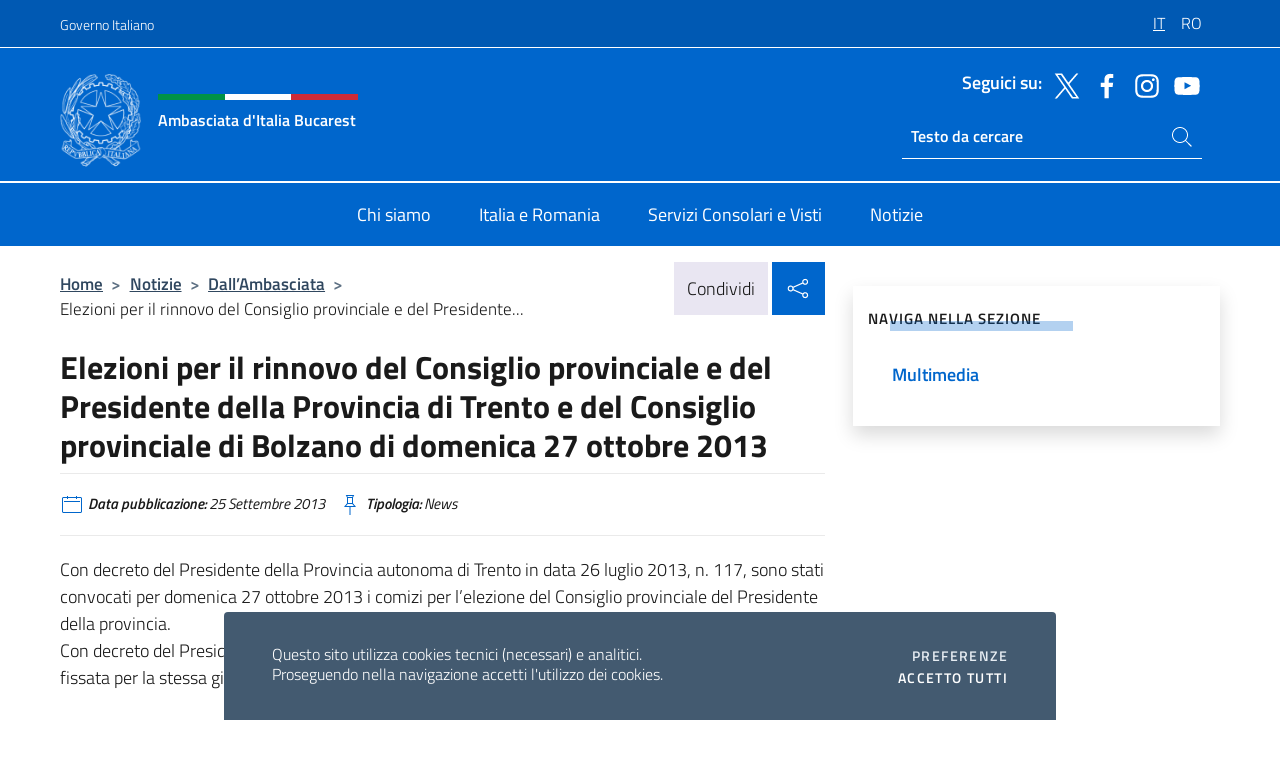

--- FILE ---
content_type: text/html; charset=UTF-8
request_url: https://ambbucarest.esteri.it/it/news/dall_ambasciata/2013/09/elezionitrentobolzanoottobre2013/
body_size: 12507
content:
<!DOCTYPE html>
<html lang="it-IT">
<head>
	<meta charset="UTF-8">
	<meta name="viewport" content="width=device-width, initial-scale=1, shrink-to-fit=no">
	<meta name="author" content="Ministero degli Affari Esteri e della Cooperazione Internazionale">
	<link rel="profile" href="https://gmpg.org/xfn/11">

	<title>Elezioni per il rinnovo del Consiglio provinciale e del Presidente della Provincia di Trento e del Consiglio provinciale di Bolzano di domenica 27 ottobre 2013 &#8211; Ambasciata d&#039;Italia Bucarest</title>
<meta name='robots' content='max-image-preview:large' />
	<style>img:is([sizes="auto" i], [sizes^="auto," i]) { contain-intrinsic-size: 3000px 1500px }</style>
	<link rel="alternate" hreflang="it" href="https://ambbucarest.esteri.it/it/news/dall_ambasciata/2013/09/elezionitrentobolzanoottobre2013/" />
<link rel="alternate" hreflang="ro" href="https://ambbucarest.esteri.it/ro/news/dall_ambasciata/2013/09/elezionitrentobolzanoottobre2013-2/" />
<link rel="alternate" hreflang="x-default" href="https://ambbucarest.esteri.it/it/news/dall_ambasciata/2013/09/elezionitrentobolzanoottobre2013/" />
<link rel="alternate" type="application/rss+xml" title="Ambasciata d&#039;Italia Bucarest &raquo; Feed" href="https://ambbucarest.esteri.it/it/feed/" />
<link rel="alternate" type="application/rss+xml" title="Ambasciata d&#039;Italia Bucarest &raquo; Feed dei commenti" href="https://ambbucarest.esteri.it/it/comments/feed/" />
<link rel='stylesheet' id='iwy-search-autocomplete-css' href='https://ambbucarest.esteri.it/wp-content/plugins/iwy-search-autocomplete/public/css/iwy-search-autocomplete-public.min.css?ver=1.0.0' media='all' />
<link rel='stylesheet' id='bootstrap-italia-css-css' href='https://ambbucarest.esteri.it/wp-content/themes/sedi-tema/assets/css/bootstrap-italia.min.css?ver=2.5.0' media='all' />
<link rel='stylesheet' id='custom-style-css' href='https://ambbucarest.esteri.it/wp-content/themes/sedi-tema/assets/css/custom.min.css?ver=2.5.0' media='all' />
<script id="wpml-cookie-js-extra">
var wpml_cookies = {"wp-wpml_current_language":{"value":"it","expires":1,"path":"\/"}};
var wpml_cookies = {"wp-wpml_current_language":{"value":"it","expires":1,"path":"\/"}};
</script>
<script defer src="https://ambbucarest.esteri.it/wp-content/plugins/sitepress-multilingual-cms/res/js/cookies/language-cookie.js?ver=486900" id="wpml-cookie-js" defer data-wp-strategy="defer"></script>
<script defer src="https://ambbucarest.esteri.it/wp-includes/js/jquery/jquery.min.js?ver=3.7.1" id="jquery-core-js"></script>
<link rel="https://api.w.org/" href="https://ambbucarest.esteri.it/it/wp-json/" /><link rel="alternate" title="JSON" type="application/json" href="https://ambbucarest.esteri.it/it/wp-json/wp/v2/posts/3005" /><link rel="EditURI" type="application/rsd+xml" title="RSD" href="https://ambbucarest.esteri.it/xmlrpc.php?rsd" />

<link rel="canonical" href="https://ambbucarest.esteri.it/it/news/dall_ambasciata/2013/09/elezionitrentobolzanoottobre2013/" />
<link rel='shortlink' href='https://ambbucarest.esteri.it/it/?p=3005' />
<link rel="alternate" title="oEmbed (JSON)" type="application/json+oembed" href="https://ambbucarest.esteri.it/it/wp-json/oembed/1.0/embed?url=https%3A%2F%2Fambbucarest.esteri.it%2Fit%2Fnews%2Fdall_ambasciata%2F2013%2F09%2Felezionitrentobolzanoottobre2013%2F" />
<link rel="alternate" title="oEmbed (XML)" type="text/xml+oembed" href="https://ambbucarest.esteri.it/it/wp-json/oembed/1.0/embed?url=https%3A%2F%2Fambbucarest.esteri.it%2Fit%2Fnews%2Fdall_ambasciata%2F2013%2F09%2Felezionitrentobolzanoottobre2013%2F&#038;format=xml" />
<meta name="generator" content="WPML ver:4.8.6 stt:27,44;" />
        <!-- Matomo -->
<script type="text/javascript">
  var _paq = window._paq = window._paq || [];
  /* tracker methods like "setCustomDimension" should be called before "trackPageView" */
  _paq.push(['trackPageView']);
  _paq.push(['enableLinkTracking']);
  (function() {
    var u="https://ingestion.webanalytics.italia.it/";
    _paq.push(['setTrackerUrl', u+'matomo.php']);
    _paq.push(['setSiteId', 'BmqA7w23PX']);
    var d=document, g=d.createElement('script'), s=d.getElementsByTagName('script')[0];
    g.type='text/javascript'; g.async=true; g.src=u+'matomo.js'; s.parentNode.insertBefore(g,s);
  })();
</script>
<!-- End Matomo Code -->

	<meta property="og:title" content="Elezioni per il rinnovo del Consiglio provinciale e del Presidente della Provincia di Trento e del Consiglio provinciale di Bolzano di domenica 27 ottobre 2013"><meta property="og:type" content="article"><meta property="og:url" content="https://ambbucarest.esteri.it/it/news/dall_ambasciata/2013/09/elezionitrentobolzanoottobre2013/"><meta property="og:image" content="https://ambbucarest.esteri.it/wp-content/themes/sedi-tema/assets/img/img-default.jpg"><meta property="og:description" content="Con decreto del Presidente della Provincia autonoma di Trento in data 26 luglio 2013, n. 117, sono stati convocati per domenica 27 ottobre 2013 i comizi per l’elezione del Consiglio provinciale del Presidente della provincia.Con decreto del Presidente della provincia autonoma di Bolzano in data 16 maggio 2013, è stata fissata per la stessa giornata [&hellip;]"><link rel="icon" href="https://ambbucarest.esteri.it/wp-content/uploads/2023/04/repubblica-italiana-logo-scuro.png" sizes="32x32" />
<link rel="icon" href="https://ambbucarest.esteri.it/wp-content/uploads/2023/04/repubblica-italiana-logo-scuro.png" sizes="192x192" />
<link rel="apple-touch-icon" href="https://ambbucarest.esteri.it/wp-content/uploads/2023/04/repubblica-italiana-logo-scuro.png" />
<meta name="msapplication-TileImage" content="https://ambbucarest.esteri.it/wp-content/uploads/2023/04/repubblica-italiana-logo-scuro.png" />
</head>

<body class="wp-singular post-template-default single single-post postid-3005 single-format-standard wp-theme-sedi-tema">

 <!-- Cookiebar -->
 <div class="cookiebar">
    <p>Questo sito utilizza cookies tecnici (necessari) e analitici. <br>Proseguendo nella navigazione accetti l'utilizzo dei cookies.</p>
    <div class="cookiebar-buttons">
        <button id="pref-modal" class="cookiebar-btn" data-bs-toggle="modal" data-bs-target="#modalcookie">Preferenze<span class="visually-hidden"> cookies</span></button>
        <button data-bs-accept="cookiebar" class="cookiebar-btn cookiebar-confirm">Accetto tutti<span class="visually-hidden">  i cookies</span></button>
    </div>
</div>

<div id="page" class="site">
	<!-- Skiplinks -->
	<div class="skiplinks">
    	<a class="visually-hidden visually-hidden-focusable" href="#primary">Salta al contenuto</a>
  	</div>
	
	<!-- Header del sito -->
	<header id="masthead" class="site-header it-header-wrapper it-header-sticky" data-bs-toggle="sticky" data-bs-position-type="fixed" data-bs-sticky-class-name="is-sticky" data-bs-target="#header-nav-wrapper">

	    <!-- Top bar del sito -->
		<div class="it-header-slim-wrapper thead-dark">
          <div class="container">
            <div class="row">
              <div class="col-12">
                <div class="it-header-slim-wrapper-content ps-0">
                  <a class="d-lg-block navbar-brand" href="https://www.governo.it/">Governo Italiano</a>
                  <div class="it-header-slim-right-zone"> 
                        <div class="row">
                          <div class="col-12">
                            <div class="link-list-wrapper">
                              <ul id="top-menu" class="link-list lang-menu list-inline"><li id="menu-item-wpml-ls-4-it" class="menu-item wpml-ls-slot-4 wpml-ls-item wpml-ls-item-it wpml-ls-current-language wpml-ls-menu-item wpml-ls-first-item menu-item-type-wpml_ls_menu_item menu-item-object-wpml_ls_menu_item menu-item-wpml-ls-4-it"><a href="https://ambbucarest.esteri.it/it/news/dall_ambasciata/2013/09/elezionitrentobolzanoottobre2013/" role="menuitem"><span class="text-white"><span class="wpml-ls-display">IT</span></span></a></li>
<li id="menu-item-wpml-ls-4-ro" class="menu-item wpml-ls-slot-4 wpml-ls-item wpml-ls-item-ro wpml-ls-menu-item wpml-ls-last-item menu-item-type-wpml_ls_menu_item menu-item-object-wpml_ls_menu_item menu-item-wpml-ls-4-ro"><a href="https://ambbucarest.esteri.it/ro/news/dall_ambasciata/2013/09/elezionitrentobolzanoottobre2013-2/" title="Passa a RO" aria-label="Passa a RO" role="menuitem"><span class="text-white"><span class="wpml-ls-display">RO</span></span></a></li>
</ul>                              <!-- <ul class="link-list list-inline lang-menu">
                                <li class="list-inline-item">
                                  <a class="list-item text-white active" href="#"><span class="text-white">ITA</span></a>
                                </li>
                                <li class="list-inline-item">
                                  <a class="list-item text-white" href="#"><span class="text-white">ENG</span></a>
                                </li>
                                <li class="list-inline-item">
                                  <a class="list-item text-white" href="#"><span class="text-white">ARA</span></a>
                                </li>
                              </ul> -->
                            </div>
                          </div>
                        </div>        
                  </div>
                </div>
              </div>
            </div>
          </div>
        </div>
	
	<!-- Contenitore logo, cerca, social e menù -->
	<section class="it-nav-wrapper">
  <h2 class="visually-hidden">Intestazione sito, social e menù</h2>
		<div class="site-branding it-header-center-wrapper">
		
		<!-- Bandiera italiana o riga total white -->
		<div class="flag_container clearfix">
            <div class="white clearfix"></div>
            <div class="white clearfix"></div>
            <div class="white clearfix"></div>
        </div>

		<!-- Container elemnti -->
		<div class="container">
              <div class="row">
                <div class="col-12">
                  <div class="it-header-center-content-wrapper ps-0">
                    <div class="it-brand-wrapper">
					<a href="https://ambbucarest.esteri.it/it/" rel="home">
              <picture>
                <source type="image/webp" srcset="https://ambbucarest.esteri.it/wp-content/themes/sedi-tema/assets/img/logo-mae-2x.webp 2x, https://ambbucarest.esteri.it/wp-content/themes/sedi-tema/assets/img/logo-mae.webp 1x">
                <source type="image/png" srcset="https://ambbucarest.esteri.it/wp-content/themes/sedi-tema/assets/img/logo-mae.png">
                <img class="logo-img" width="82" height="94" src="https://ambbucarest.esteri.it/wp-content/themes/sedi-tema/assets/img/logo-mae.png" alt="Logo Ambasciata d&#039;Italia Bucarest">
              </picture>
                <div class="it-brand-text ps-3 w-75">
                  <div class="flag_container clearfix logo-flag">
                    <div class="green clearfix"></div>
                    <div class="white clearfix"></div>
                    <div class="red clearfix"></div>
                  </div>
                                        <p class="no_toc title-site">Ambasciata d&#039;Italia Bucarest</p>
                                        <p class="site-description visually-hidden">Il sito ufficiale dell&#039;Ambasciata d&#039;Italia a Bucarest</p>
                                            </div>
                      </a>
                    </div>
                    <div class="it-right-zone flex-column header-right-column">
                                            <section class="it-socials d-none d-md-flex hidden-md">
                        <p class="h6 title-social">Seguici su:</p>
                        <ul>
                                                    <li>
                            <a aria-label="Vai al canale twitter" href="https://twitter.com/ItalyinRomania" target="_blank" rel="noopener">
                            <img class="ico-head" src="https://ambbucarest.esteri.it/wp-content/themes/sedi-tema/assets/img/social-header/twitter-ico.svg" alt="Vai al canale twitter"/></a>
                          </li>
                                                    <li>
                            <a aria-label="Vai al canale facebook" href="https://www.facebook.com/ItalyinRomania" target="_blank" rel="noopener">
                            <img class="ico-head" src="https://ambbucarest.esteri.it/wp-content/themes/sedi-tema/assets/img/social-header/facebook-ico.svg" alt="Vai al canale facebook"/></a>
                          </li>
                                                    <li>
                            <a aria-label="Vai al canale instagram" href="https://www.instagram.com/italyinromania/" target="_blank" rel="noopener">
                            <img class="ico-head" src="https://ambbucarest.esteri.it/wp-content/themes/sedi-tema/assets/img/social-header/instagram-ico.svg" alt="Vai al canale instagram"/></a>
                          </li>
                                                    <li>
                            <a aria-label="Vai al canale youtube" href="https://www.youtube.com/channel/UCBIeTQIVWxv3Qka0gbduc1w" target="_blank" rel="noopener">
                            <img class="ico-head" src="https://ambbucarest.esteri.it/wp-content/themes/sedi-tema/assets/img/social-header/youtube-ico.svg" alt="Vai al canale youtube"/></a>
                          </li>
                                                  </ul>
                      </section>
                                            <section role="search" class="mt-auto it-search-wrapper">
		<h2 class="visually-hidden">Ricerca sito live</h2>
			<div class="form-group search-head" id="box-live-search">
				<label for="search-live" class="visually-hidden">Cerca nel sito</label>
				<input id="search-live" type="search" class="autocomplete text-white" placeholder="Testo da cercare" name="autocomplete">
				<span class="autocomplete-icon" aria-hidden="true">
					<svg class="icon icon-sm icon-white"><use xlink:href="https://ambbucarest.esteri.it/wp-content/themes/sedi-tema/assets/svg/sprites.svg#it-search"></use></svg>
				</span>
				
				<ul class="autocomplete-search search-overlay" id="wrapper-lis-search">
				
					<li><a id="default-text" href="#">
						<span class="autocomplete-search-text">
							digita...</span>
						</a>
					</li>
					
				</ul>
			</div>        
			</section>                     
                    </div>
                  </div>
                </div>
              </div>
            </div>
		</div><!-- .site-branding -->
	
	<!-- Contenitore della navigazione -->
	<div id="header-nav-wrapper" class="it-header-navbar-wrapper">
		<div class="container">
			<div class="row">
				<div class="col-12">
					<nav id="site-navigation" class="main-navigation navbar navbar-expand-lg theme-dark-mobile">
					  <button class="custom-navbar-toggler" type="button" aria-controls="navbarNavQ" aria-expanded="false" aria-label="Mostra/Nascondi la navigazione" data-bs-toggle="navbarcollapsible" data-bs-target="#navbarNavQ">
                  <svg class="icon icon-light icon-sm"><use xlink:href="https://ambbucarest.esteri.it/wp-content/themes/sedi-tema/assets/svg/sprites.svg#it-burger"></use></svg>
            </button>
						<div class="navbar-collapsable" id="navbarNavQ">
							<div class="overlay"></div>
							<div class="close-div bg-transparent">
								<button class="btn close-menu" type="button">
								<svg class="icon icon-lg icon-white">
                  <use xlink:href="https://ambbucarest.esteri.it/wp-content/themes/sedi-tema/assets/svg/sprites.svg#it-close"></use>
                </svg>
								<span class="visually-hidden">Chiudi</span>
								</button>
							</div>
							<div class="menu-wrapper">
								<div class="logo-menu-mobile border-bottom p-4">
                  <div class="col-sm-8 pb-2">   
                  <span class="text-white h4">Menu</span>
                          </div>
								</div>
								<ul id="primary-menu" class="navbar-nav mx-auto"><li id="nav-menu-item-27" class="nav-item dropdown megamenu  menu-item-even menu-item-depth-0 menu-item menu-item-type-post_type menu-item-object-page"><a href="https://ambbucarest.esteri.it/it/chi-siamo/" class="nav-link main-menu-link list-item"><span>Chi siamo</span></a><li id="nav-menu-item-26" class="nav-item dropdown megamenu  menu-item-even menu-item-depth-0 menu-item menu-item-type-post_type menu-item-object-page"><a href="https://ambbucarest.esteri.it/it/italia-e-romania/" class="nav-link main-menu-link list-item"><span>Italia e Romania</span></a><li id="nav-menu-item-25" class="nav-item dropdown megamenu  menu-item-even menu-item-depth-0 menu-item menu-item-type-post_type menu-item-object-page"><a href="https://ambbucarest.esteri.it/it/servizi-consolari-e-visti/" class="nav-link main-menu-link list-item"><span>Servizi Consolari e Visti</span></a><li id="nav-menu-item-24" class="nav-item dropdown megamenu  menu-item-even menu-item-depth-0 menu-item menu-item-type-post_type menu-item-object-page"><a href="https://ambbucarest.esteri.it/it/news/" class="nav-link main-menu-link list-item"><span>Notizie</span></a></ul>                  <!-- Form ricerca mobile -->
								<div class="form-group mobile-search mt-2 p-2">
									<form role="search" method="get" action="https://ambbucarest.esteri.it/it/">
										<input id="ricerca-mobile" name="s" type="search" placeholder="Cerca nel sito">
											
											<button type="submit" class="autocomplete-icon icon-search-submit-mobile" aria-hidden="true">
												<svg class="icon icon-sm icon-primary"><use xlink:href="https://ambbucarest.esteri.it/wp-content/themes/sedi-tema/assets/svg/sprites.svg#it-search"></use></svg>
                        <span class="d-none">Cerca nel sito</span>
											</button>
										<label for="ricerca-mobile" class="visually-hidden">Cerca nel sito</label>
									</form>
								</div>
							</div><!-- .menu-wrapper -->
						</div><!-- .navbar-collapsable -->
					</nav><!-- #site-navigation -->
				</div>
			</div>
		</div>
	</div><!-- .it-header-navbar-wrapper -->
 </section>
</header><!-- #masthead -->
	<main id="primary" class="site-main container mt-3">
			<div class="row">
				<div class="col-lg-8">
					<!-- Breadcrumbs e social sharing -->
					<div class="row">
						<div class="col-lg-8">
							<nav class="breadcrumb-container" aria-label="breadcrumb"><ol class="breadcrumb"><li class="breadcrumb-item"><a href="https://ambbucarest.esteri.it/it/">Home</a><span class="separator">&gt;</span></li><li class="breadcrumb-item"><li class="breadcrumb-item">
                                <a href="https://ambbucarest.esteri.it/it/news/">Notizie</a></li><li class="breadcrumb-item"><span class="separator">&gt;</span></li><li class="breadcrumb-item">
                                <a href="https://ambbucarest.esteri.it/it/news/dall_ambasciata/">Dall&#8217;Ambasciata</a></li><li class="breadcrumb-item"><span class="separator">&gt;</span></li><li class="breadcrumb-item active" aria-current="page">Elezioni per il rinnovo del Consiglio provinciale e del Presidente...</li></ol></nav>						</div>
						<div class="col-lg-4">
							
    <!-- Share button -->
    <div class="share_buttons reveal-content clearfix">
        <div class="share_buttons_container float-start clearfix pe-2">
            <a href="https://www.facebook.com/sharer/sharer.php?u=https://ambbucarest.esteri.it/it/elezionitrentobolzanoottobre2013/" title="Condividi su Facebook">
                <svg class="icon icon-lg icon-padded bg-primary icon-white">
                    <use xlink:href="https://ambbucarest.esteri.it/wp-content/themes/sedi-tema/assets/svg/sprites.svg#it-facebook"></use>
                </svg>
                <span class="visually-hidden">Condividi su Facebook</span>
            </a>
            <a href="https://twitter.com/intent/tweet?url=https://ambbucarest.esteri.it/it/elezionitrentobolzanoottobre2013/" title="Condividi su Twitter">
                <svg class="icon icon-lg icon-padded bg-primary icon-white">
                    <use xlink:href="https://ambbucarest.esteri.it/wp-content/themes/sedi-tema/assets/svg/sprites.svg#it-twitter"></use>
                </svg>
                <span class="visually-hidden">Condividi su Twitter</span>
            </a>
            <a href="https://api.whatsapp.com/send?text=https://ambbucarest.esteri.it/it/elezionitrentobolzanoottobre2013/" data-action="share/whatsapp/share" title="Condividi su Whatsapp">
                <svg class="icon icon-lg icon-padded bg-primary icon-white">
                    <use xlink:href="https://ambbucarest.esteri.it/wp-content/themes/sedi-tema/assets/svg/sprites.svg#it-whatsapp"></use>
                </svg>
                <span class="visually-hidden">Condividi su Whatsapp</span>
            </a>
        </div>
        <!-- /share_buttons_container -->
        <span class="bg-light share-span">Condividi</span>
            <a href="#" onclick="return false" title="Condividi sui Social Network" class="share_buttons_trigger reveal-trigger">
                <svg class="icon icon-lg icon-padded bg-primary icon-white align-middle">
                  <use xlink:href="https://ambbucarest.esteri.it/wp-content/themes/sedi-tema/assets/svg/sprites.svg#it-share"></use>
                </svg>
                <span class="visually-hidden">Condividi sui Social Network</span>
            </a>
    </div>						</div>
					</div>
		
<article id="post-3005" class="post-3005 post type-post status-publish format-standard hentry">
	
	<header class="entry-header">
		<h1 class="entry-title h3">Elezioni per il rinnovo del Consiglio provinciale e del Presidente della Provincia di Trento e del Consiglio provinciale di Bolzano di domenica 27 ottobre 2013</h1>	</header><!-- .entry-header -->

	
		<div class="entry-meta">
					<ul class="list-inline">
        	<li class="list-inline-item">
				<svg class="icon icon-primary icon-sm">
					<use xlink:href="https://ambbucarest.esteri.it/wp-content/themes/sedi-tema/assets/svg/sprites.svg#it-calendar"></use>
				</svg>
				<small>
					<b> Data pubblicazione:</b> 25 Settembre 2013				</small>
				</li>
            <li class="list-inline-item">
				<svg class="icon icon-primary icon-sm">
					<use xlink:href="https://ambbucarest.esteri.it/wp-content/themes/sedi-tema/assets/svg/sprites.svg#it-pin"></use>
				</svg>
				<small>
					<b>Tipologia:</b> News				</small>
			</li>
		</ul>
				</div><!-- .entry-meta -->

	<div class="entry-content">
		<p>Con decreto del Presidente della Provincia autonoma di Trento in data 26 luglio 2013, n. 117, sono stati convocati per domenica 27 ottobre 2013 i comizi per l’elezione del Consiglio provinciale del Presidente della provincia.<BR>Con decreto del Presidente della provincia autonoma di Bolzano in data 16 maggio 2013, è stata fissata per la stessa giornata del 27 ottobre 2013 la data per l’elezione del Consiglio provinciale.<BR><BR><STRONG><U><A href="/resource/2013/09/70274_f_amb61Nota4184.pdf">Clicca qui</A></U></STRONG> per visualizzare la nota del Ministero dell&#8217;Interno.<BR></p>
	</div><!-- .entry-content -->

	<footer class="entry-footer">
			</footer><!-- .entry-footer -->
</article><!-- #post-3005 -->
			</div><!-- .col-lg-8 -->
			
<aside id="secondary" class="widget-area col-lg-4 ps-3 d-none d-lg-block d-xl-block affix-parent">
	<div class="sidebar-wrapper affix-top side-affix">
		<section id="iwy_widget_walker-3" class="widget widget_iwy_widget_walker">    <h4 class="h4 widget-title no-toc">Naviga nella sezione</h4>        <div class="sidebar-linklist-wrapper side-scrool">
            <div class="link-list-wrapper">
              <ul class="link-list">
                                    <li data-order="0">
                      <a href="https://ambbucarest.esteri.it/it/news/multimedia/" class="list-item large medium right-icon " title="Multimedia"><span>Multimedia </span>
                                                </a>
                                            </li>   
                              </ul>
            </div>
        </div>
        </section>	</div>
</aside><!-- #secondary -->
		   </div><!-- .row -->
	</main><!-- #main -->

<!-- Sezione correlati -->
<section class="container-fluid c-line neutral-2-bg-a1 pb-4 pt-4">
    <div class="container">
      	<div class="row">
        	<div class="col-12">
          	<!-- Carousel gallery -->
          	<div class="it-carousel-wrapper it-carousel-landscape-abstract-three-cols splide" data-bs-carousel-splide>
			  <div class="it-header-block-title">
			  	<h3 class="no_toc fw-normal">Ti potrebbe interessare anche..</h3>
			  </div><!-- /.it-header-block-title -->
			  <div class="splide__track">
				<ul class="splide__list">
											<li class="splide__slide">
							<article class="it-single-slide-wrapper">
								<!--start card-->
								<div class="card-wrapper card-space">
									<div class="card card-big no-after">
										<div class="img-responsive-wrapper">
											<div class="img-responsive">
												<figure class="img-wrapper">
																										<img class="img-fluid" width="640" height="360" src="https://ambbucarest.esteri.it/wp-content/uploads/2026/01/Referendum-2026-768x432.jpg" srcset="https://ambbucarest.esteri.it/wp-content/uploads/2026/01/Referendum-2026.jpg 960w, https://ambbucarest.esteri.it/wp-content/uploads/2026/01/Referendum-2026-300x169.jpg 300w, https://ambbucarest.esteri.it/wp-content/uploads/2026/01/Referendum-2026-768x432.jpg 768w" sizes="(max-width: 960px) 100vw, 960px" alt="" title="Referendum 2026">
												  
												</figure>
											</div>
										</div>
										<div class="card-body px-3 px-md-4">
											<h5 class="card-title correlato"><a class="text-decoration-none text-body" href="https://ambbucarest.esteri.it/it/news/dall_ambasciata/2026/01/referendum-costituzionale-confermativo-dei-giorni-22-e-23-marzo-2026-voto-per-corrispondenza-dei-cittadini-italiani-allestero-e-opzione-per-il-voto-in-italia/" title="Vai a REFERENDUM COSTITUZIONALE CONFERMATIVO DEI GIORNI  22 e 23 marzo 2026 - VOTO PER CORRISPONDENZA DEI CITTADINI ITALIANI ALL’ESTERO E OPZIONE PER IL VOTO IN ITALIA. OPZIONE PER VOTARE IN ITALIA ENTRO IL 24 GENNAIO 2026">REFERENDUM COSTITUZIONALE CONFERMATIVO DEI GIORNI  22 e 23 marzo 2026 - VOTO PER CORRISPONDENZA DEI CITTADINI ITALIANI ALL’ESTERO E OPZIONE PER IL VOTO IN ITALIA. OPZIONE PER VOTARE IN ITALIA ENTRO IL 24 GENNAIO 2026</a></h5>
											<p class="card-text">Con decreto del Presidente della Repubblica del 13/01/2026, pubblicato nella Gazzetta Ufficiale del 14/01/2026, è...</p>
											<footer class="it-card-footer">
												<a href="https://ambbucarest.esteri.it/it/news/dall_ambasciata/2026/01/referendum-costituzionale-confermativo-dei-giorni-22-e-23-marzo-2026-voto-per-corrispondenza-dei-cittadini-italiani-allestero-e-opzione-per-il-voto-in-italia/" title="Vai all'articolo REFERENDUM COSTITUZIONALE CONFERMATIVO DEI GIORNI  22 e 23 marzo 2026 - VOTO PER CORRISPONDENZA DEI CITTADINI ITALIANI ALL’ESTERO E OPZIONE PER IL VOTO IN ITALIA. OPZIONE PER VOTARE IN ITALIA ENTRO IL 24 GENNAIO 2026" class="btn btn-outline-primary btn-sm">Leggi<span class="visually-hidden">REFERENDUM COSTITUZIONALE CONFERMATIVO DEI GIORNI  22 e 23 marzo 2026 - VOTO PER CORRISPONDENZA DEI CITTADINI ITALIANI ALL’ESTERO E OPZIONE PER IL VOTO IN ITALIA. OPZIONE PER VOTARE IN ITALIA ENTRO IL 24 GENNAIO 2026</span></a>
											</footer>
										</div><!-- ./card-body -->
									</div><!-- ./card -->
								</div><!--end card-->
							</article><!--.it-single-slide-wrapper-->
						</li>
											<li class="splide__slide">
							<article class="it-single-slide-wrapper">
								<!--start card-->
								<div class="card-wrapper card-space">
									<div class="card card-big no-after">
										<div class="img-responsive-wrapper">
											<div class="img-responsive">
												<figure class="img-wrapper">
																										<img class="img-fluid" width="640" height="384" src="https://ambbucarest.esteri.it/wp-content/uploads/2025/04/Business-Insight-768x461.png" srcset="https://ambbucarest.esteri.it/wp-content/uploads/2025/04/Business-Insight.png 1500w, https://ambbucarest.esteri.it/wp-content/uploads/2025/04/Business-Insight-300x180.png 300w, https://ambbucarest.esteri.it/wp-content/uploads/2025/04/Business-Insight-1024x614.png 1024w, https://ambbucarest.esteri.it/wp-content/uploads/2025/04/Business-Insight-768x461.png 768w" sizes="(max-width: 1500px) 100vw, 1500px" alt="" title="Business Insight">
												  
												</figure>
											</div>
										</div>
										<div class="card-body px-3 px-md-4">
											<h5 class="card-title correlato"><a class="text-decoration-none text-body" href="https://ambbucarest.esteri.it/it/news/dall_ambasciata/2025/12/business-insights-from-italy-a-letter-to-international-investors-4/" title="Vai a Business Insights from Italy – A Letter to International Investors">Business Insights from Italy – A Letter to International Investors</a></h5>
											<p class="card-text">È online il nuovo numero di 𝘽𝙪𝙨𝙞𝙣𝙚𝙨𝙨 𝙄𝙣𝙨𝙞𝙜𝙝𝙩𝙨 𝙛𝙧𝙤𝙢 𝙄𝙩𝙖𝙡𝙮 - 𝘼 𝙇𝙚𝙩𝙩𝙚𝙧 𝙩𝙤 𝙄𝙣𝙩𝙚𝙧𝙣𝙖𝙩𝙞𝙤𝙣𝙖𝙡...</p>
											<footer class="it-card-footer">
												<a href="https://ambbucarest.esteri.it/it/news/dall_ambasciata/2025/12/business-insights-from-italy-a-letter-to-international-investors-4/" title="Vai all'articolo Business Insights from Italy – A Letter to International Investors" class="btn btn-outline-primary btn-sm">Leggi<span class="visually-hidden">Business Insights from Italy – A Letter to International Investors</span></a>
											</footer>
										</div><!-- ./card-body -->
									</div><!-- ./card -->
								</div><!--end card-->
							</article><!--.it-single-slide-wrapper-->
						</li>
											<li class="splide__slide">
							<article class="it-single-slide-wrapper">
								<!--start card-->
								<div class="card-wrapper card-space">
									<div class="card card-big no-after">
										<div class="img-responsive-wrapper">
											<div class="img-responsive">
												<figure class="img-wrapper">
																										<picture>
														<source type="image/webp" srcset="https://ambbucarest.esteri.it/wp-content/themes/sedi-tema/assets/img/img-default.webp">
														<source type="image/jpg" srcset="https://ambbucarest.esteri.it/wp-content/themes/sedi-tema/assets/img/img-default.jpg">
														<img class="img-fluid" width="416" height="234" src="https://ambbucarest.esteri.it/wp-content/themes/sedi-tema/assets/img/img-default.jpg" alt="AVVISO AI CONNAZIONALI ISCRITTI ALL’ANAGRAFE ITALIANI RESIDENTI ALL’ESTERO (AIRE) DELLA CIRCOSCRIZIONE CONSOLARE DI IAŞI." title="AVVISO AI CONNAZIONALI ISCRITTI ALL’ANAGRAFE ITALIANI RESIDENTI ALL’ESTERO (AIRE) DELLA CIRCOSCRIZIONE CONSOLARE DI IAŞI.">
													</picture>
												  
												</figure>
											</div>
										</div>
										<div class="card-body px-3 px-md-4">
											<h5 class="card-title correlato"><a class="text-decoration-none text-body" href="https://ambbucarest.esteri.it/it/news/dall_ambasciata/2025/11/avviso-ai-connazionali-iscritti-allanagrafe-italiani-residenti-allestero-aire-della-circoscrizione-consolare-di-iasi/" title="Vai a AVVISO AI CONNAZIONALI ISCRITTI ALL’ANAGRAFE ITALIANI RESIDENTI ALL’ESTERO (AIRE) DELLA CIRCOSCRIZIONE CONSOLARE DI IAŞI.">AVVISO AI CONNAZIONALI ISCRITTI ALL’ANAGRAFE ITALIANI RESIDENTI ALL’ESTERO (AIRE) DELLA CIRCOSCRIZIONE CONSOLARE DI IAŞI.</a></h5>
											<p class="card-text">Giovedì 11 dicembre funzionari della Cancelleria consolare dell’Ambasciata d’Italia a Bucarest si recheranno a Iași...</p>
											<footer class="it-card-footer">
												<a href="https://ambbucarest.esteri.it/it/news/dall_ambasciata/2025/11/avviso-ai-connazionali-iscritti-allanagrafe-italiani-residenti-allestero-aire-della-circoscrizione-consolare-di-iasi/" title="Vai all'articolo AVVISO AI CONNAZIONALI ISCRITTI ALL’ANAGRAFE ITALIANI RESIDENTI ALL’ESTERO (AIRE) DELLA CIRCOSCRIZIONE CONSOLARE DI IAŞI." class="btn btn-outline-primary btn-sm">Leggi<span class="visually-hidden">AVVISO AI CONNAZIONALI ISCRITTI ALL’ANAGRAFE ITALIANI RESIDENTI ALL’ESTERO (AIRE) DELLA CIRCOSCRIZIONE CONSOLARE DI IAŞI.</span></a>
											</footer>
										</div><!-- ./card-body -->
									</div><!-- ./card -->
								</div><!--end card-->
							</article><!--.it-single-slide-wrapper-->
						</li>
											<li class="splide__slide">
							<article class="it-single-slide-wrapper">
								<!--start card-->
								<div class="card-wrapper card-space">
									<div class="card card-big no-after">
										<div class="img-responsive-wrapper">
											<div class="img-responsive">
												<figure class="img-wrapper">
																										<img class="img-fluid" width="640" height="422" src="https://ambbucarest.esteri.it/wp-content/uploads/2025/11/violenza-sulle-donne_2025a_sito-768x506.jpg" srcset="https://ambbucarest.esteri.it/wp-content/uploads/2025/11/violenza-sulle-donne_2025a_sito.jpg 1920w, https://ambbucarest.esteri.it/wp-content/uploads/2025/11/violenza-sulle-donne_2025a_sito-300x198.jpg 300w, https://ambbucarest.esteri.it/wp-content/uploads/2025/11/violenza-sulle-donne_2025a_sito-1024x674.jpg 1024w, https://ambbucarest.esteri.it/wp-content/uploads/2025/11/violenza-sulle-donne_2025a_sito-768x506.jpg 768w" sizes="(max-width: 1920px) 100vw, 1920px" alt="" title="violenza sulle donne_2025a_sito">
												  
												</figure>
											</div>
										</div>
										<div class="card-body px-3 px-md-4">
											<h5 class="card-title correlato"><a class="text-decoration-none text-body" href="https://ambbucarest.esteri.it/it/news/dall_ambasciata/2025/11/giornata-internazionale-per-leliminazione-della-violenza-contro-le-donne/" title="Vai a Giornata Internazionale per l’eliminazione della violenza contro le donne">Giornata Internazionale per l’eliminazione della violenza contro le donne</a></h5>
											<p class="card-text">In occasione della Giornata Internazionale per l’eliminazione della violenza contro le donne, il Ministro degli...</p>
											<footer class="it-card-footer">
												<a href="https://ambbucarest.esteri.it/it/news/dall_ambasciata/2025/11/giornata-internazionale-per-leliminazione-della-violenza-contro-le-donne/" title="Vai all'articolo Giornata Internazionale per l’eliminazione della violenza contro le donne" class="btn btn-outline-primary btn-sm">Leggi<span class="visually-hidden">Giornata Internazionale per l’eliminazione della violenza contro le donne</span></a>
											</footer>
										</div><!-- ./card-body -->
									</div><!-- ./card -->
								</div><!--end card-->
							</article><!--.it-single-slide-wrapper-->
						</li>
											<li class="splide__slide">
							<article class="it-single-slide-wrapper">
								<!--start card-->
								<div class="card-wrapper card-space">
									<div class="card card-big no-after">
										<div class="img-responsive-wrapper">
											<div class="img-responsive">
												<figure class="img-wrapper">
																										<img class="img-fluid" width="640" height="384" src="https://ambbucarest.esteri.it/wp-content/uploads/2025/04/Business-Insight-768x461.png" srcset="https://ambbucarest.esteri.it/wp-content/uploads/2025/04/Business-Insight.png 1500w, https://ambbucarest.esteri.it/wp-content/uploads/2025/04/Business-Insight-300x180.png 300w, https://ambbucarest.esteri.it/wp-content/uploads/2025/04/Business-Insight-1024x614.png 1024w, https://ambbucarest.esteri.it/wp-content/uploads/2025/04/Business-Insight-768x461.png 768w" sizes="(max-width: 1500px) 100vw, 1500px" alt="" title="Business Insight">
												  
												</figure>
											</div>
										</div>
										<div class="card-body px-3 px-md-4">
											<h5 class="card-title correlato"><a class="text-decoration-none text-body" href="https://ambbucarest.esteri.it/it/news/dall_ambasciata/2025/11/business-insights-from-italy-a-letter-to-international-investors-3/" title="Vai a Business Insights from Italy – A Letter to International Investors">Business Insights from Italy – A Letter to International Investors</a></h5>
											<p class="card-text">È online il nuovo numero di 𝘽𝙪𝙨𝙞𝙣𝙚𝙨𝙨 𝙄𝙣𝙨𝙞𝙜𝙝𝙩𝙨 𝙛𝙧𝙤𝙢 𝙄𝙩𝙖𝙡𝙮 - 𝘼 𝙇𝙚𝙩𝙩𝙚𝙧 𝙩𝙤 𝙄𝙣𝙩𝙚𝙧𝙣𝙖𝙩𝙞𝙤𝙣𝙖𝙡...</p>
											<footer class="it-card-footer">
												<a href="https://ambbucarest.esteri.it/it/news/dall_ambasciata/2025/11/business-insights-from-italy-a-letter-to-international-investors-3/" title="Vai all'articolo Business Insights from Italy – A Letter to International Investors" class="btn btn-outline-primary btn-sm">Leggi<span class="visually-hidden">Business Insights from Italy – A Letter to International Investors</span></a>
											</footer>
										</div><!-- ./card-body -->
									</div><!-- ./card -->
								</div><!--end card-->
							</article><!--.it-single-slide-wrapper-->
						</li>
											<li class="splide__slide">
							<article class="it-single-slide-wrapper">
								<!--start card-->
								<div class="card-wrapper card-space">
									<div class="card card-big no-after">
										<div class="img-responsive-wrapper">
											<div class="img-responsive">
												<figure class="img-wrapper">
																										<img class="img-fluid" width="640" height="361" src="https://ambbucarest.esteri.it/wp-content/uploads/2025/11/KV-Settimana-della-Cucina-2025-it-768x433.jpg" srcset="https://ambbucarest.esteri.it/wp-content/uploads/2025/11/KV-Settimana-della-Cucina-2025-it.jpg 1920w, https://ambbucarest.esteri.it/wp-content/uploads/2025/11/KV-Settimana-della-Cucina-2025-it-300x169.jpg 300w, https://ambbucarest.esteri.it/wp-content/uploads/2025/11/KV-Settimana-della-Cucina-2025-it-1024x578.jpg 1024w, https://ambbucarest.esteri.it/wp-content/uploads/2025/11/KV-Settimana-della-Cucina-2025-it-768x433.jpg 768w" sizes="(max-width: 1920px) 100vw, 1920px" alt="" title="KV Settimana della Cucina 2025 &#8211; it">
												  
												</figure>
											</div>
										</div>
										<div class="card-body px-3 px-md-4">
											<h5 class="card-title correlato"><a class="text-decoration-none text-body" href="https://ambbucarest.esteri.it/it/news/dall_ambasciata/2025/11/la-x-edizione-della-settimana-della-cucina-italiana-nel-mondo-celebrata-anche-in-romania-nel-2025/" title="Vai a La X edizione della Settimana della Cucina Italiana nel Mondo Celebrata anche in Romania nel 2025">La X edizione della Settimana della Cucina Italiana nel Mondo Celebrata anche in Romania nel 2025</a></h5>
											<p class="card-text">L&#039;Ambasciata d&#039;Italia in Romania, l&#039;ICE - Agenzia per la promozione all&#039;estero e l&#039;internazionalizzazione delle imprese...</p>
											<footer class="it-card-footer">
												<a href="https://ambbucarest.esteri.it/it/news/dall_ambasciata/2025/11/la-x-edizione-della-settimana-della-cucina-italiana-nel-mondo-celebrata-anche-in-romania-nel-2025/" title="Vai all'articolo La X edizione della Settimana della Cucina Italiana nel Mondo Celebrata anche in Romania nel 2025" class="btn btn-outline-primary btn-sm">Leggi<span class="visually-hidden">La X edizione della Settimana della Cucina Italiana nel Mondo Celebrata anche in Romania nel 2025</span></a>
											</footer>
										</div><!-- ./card-body -->
									</div><!-- ./card -->
								</div><!--end card-->
							</article><!--.it-single-slide-wrapper-->
						</li>
											<li class="splide__slide">
							<article class="it-single-slide-wrapper">
								<!--start card-->
								<div class="card-wrapper card-space">
									<div class="card card-big no-after">
										<div class="img-responsive-wrapper">
											<div class="img-responsive">
												<figure class="img-wrapper">
																										<img class="img-fluid" width="640" height="384" src="https://ambbucarest.esteri.it/wp-content/uploads/2025/04/Business-Insight-768x461.png" srcset="https://ambbucarest.esteri.it/wp-content/uploads/2025/04/Business-Insight.png 1500w, https://ambbucarest.esteri.it/wp-content/uploads/2025/04/Business-Insight-300x180.png 300w, https://ambbucarest.esteri.it/wp-content/uploads/2025/04/Business-Insight-1024x614.png 1024w, https://ambbucarest.esteri.it/wp-content/uploads/2025/04/Business-Insight-768x461.png 768w" sizes="(max-width: 1500px) 100vw, 1500px" alt="" title="Business Insight">
												  
												</figure>
											</div>
										</div>
										<div class="card-body px-3 px-md-4">
											<h5 class="card-title correlato"><a class="text-decoration-none text-body" href="https://ambbucarest.esteri.it/it/news/dall_ambasciata/2025/10/business-insights-from-italy-a-letter-to-international-investors-2/" title="Vai a Business Insights from Italy – A Letter to International Investors">Business Insights from Italy – A Letter to International Investors</a></h5>
											<p class="card-text">È online il nuovo numero di 𝘽𝙪𝙨𝙞𝙣𝙚𝙨𝙨 𝙄𝙣𝙨𝙞𝙜𝙝𝙩𝙨 𝙛𝙧𝙤𝙢 𝙄𝙩𝙖𝙡𝙮 - 𝘼 𝙇𝙚𝙩𝙩𝙚𝙧 𝙩𝙤 𝙄𝙣𝙩𝙚𝙧𝙣𝙖𝙩𝙞𝙤𝙣𝙖𝙡...</p>
											<footer class="it-card-footer">
												<a href="https://ambbucarest.esteri.it/it/news/dall_ambasciata/2025/10/business-insights-from-italy-a-letter-to-international-investors-2/" title="Vai all'articolo Business Insights from Italy – A Letter to International Investors" class="btn btn-outline-primary btn-sm">Leggi<span class="visually-hidden">Business Insights from Italy – A Letter to International Investors</span></a>
											</footer>
										</div><!-- ./card-body -->
									</div><!-- ./card -->
								</div><!--end card-->
							</article><!--.it-single-slide-wrapper-->
						</li>
											<li class="splide__slide">
							<article class="it-single-slide-wrapper">
								<!--start card-->
								<div class="card-wrapper card-space">
									<div class="card card-big no-after">
										<div class="img-responsive-wrapper">
											<div class="img-responsive">
												<figure class="img-wrapper">
																										<picture>
														<source type="image/webp" srcset="https://ambbucarest.esteri.it/wp-content/themes/sedi-tema/assets/img/img-default.webp">
														<source type="image/jpg" srcset="https://ambbucarest.esteri.it/wp-content/themes/sedi-tema/assets/img/img-default.jpg">
														<img class="img-fluid" width="416" height="234" src="https://ambbucarest.esteri.it/wp-content/themes/sedi-tema/assets/img/img-default.jpg" alt="Partita di calcio tra le squadre Steaua Bucureşti e Bologna FC" title="Partita di calcio tra le squadre Steaua Bucureşti e Bologna FC">
													</picture>
												  
												</figure>
											</div>
										</div>
										<div class="card-body px-3 px-md-4">
											<h5 class="card-title correlato"><a class="text-decoration-none text-body" href="https://ambbucarest.esteri.it/it/news/dall_ambasciata/2025/10/partita-di-calcio-tra-le-squadre-steaua-bucuresti-e-bologna-fc/" title="Vai a Partita di calcio tra le squadre Steaua Bucureşti e Bologna FC">Partita di calcio tra le squadre Steaua Bucureşti e Bologna FC</a></h5>
											<p class="card-text">Si comunica che in occasione della partita di calcio tra le squadre Steaua Bucureşti e...</p>
											<footer class="it-card-footer">
												<a href="https://ambbucarest.esteri.it/it/news/dall_ambasciata/2025/10/partita-di-calcio-tra-le-squadre-steaua-bucuresti-e-bologna-fc/" title="Vai all'articolo Partita di calcio tra le squadre Steaua Bucureşti e Bologna FC" class="btn btn-outline-primary btn-sm">Leggi<span class="visually-hidden">Partita di calcio tra le squadre Steaua Bucureşti e Bologna FC</span></a>
											</footer>
										</div><!-- ./card-body -->
									</div><!-- ./card -->
								</div><!--end card-->
							</article><!--.it-single-slide-wrapper-->
						</li>
											<li class="splide__slide">
							<article class="it-single-slide-wrapper">
								<!--start card-->
								<div class="card-wrapper card-space">
									<div class="card card-big no-after">
										<div class="img-responsive-wrapper">
											<div class="img-responsive">
												<figure class="img-wrapper">
																										<picture>
														<source type="image/webp" srcset="https://ambbucarest.esteri.it/wp-content/themes/sedi-tema/assets/img/img-default.webp">
														<source type="image/jpg" srcset="https://ambbucarest.esteri.it/wp-content/themes/sedi-tema/assets/img/img-default.jpg">
														<img class="img-fluid" width="416" height="234" src="https://ambbucarest.esteri.it/wp-content/themes/sedi-tema/assets/img/img-default.jpg" alt="Asta pubblica per la vendita di un veicolo ufficiale dell’Ambasciata" title="Asta pubblica per la vendita di un veicolo ufficiale dell’Ambasciata">
													</picture>
												  
												</figure>
											</div>
										</div>
										<div class="card-body px-3 px-md-4">
											<h5 class="card-title correlato"><a class="text-decoration-none text-body" href="https://ambbucarest.esteri.it/it/news/dall_ambasciata/2025/10/asta-pubblica-per-la-vendita-di-un-veicolo-ufficiale-dellambasciata-2/" title="Vai a Asta pubblica per la vendita di un veicolo ufficiale dell’Ambasciata">Asta pubblica per la vendita di un veicolo ufficiale dell’Ambasciata</a></h5>
											<p class="card-text">L’Ambasciata d’Italia a Bucarest ha indetto un’asta pubblica per la vendita di un proprio veicolo...</p>
											<footer class="it-card-footer">
												<a href="https://ambbucarest.esteri.it/it/news/dall_ambasciata/2025/10/asta-pubblica-per-la-vendita-di-un-veicolo-ufficiale-dellambasciata-2/" title="Vai all'articolo Asta pubblica per la vendita di un veicolo ufficiale dell’Ambasciata" class="btn btn-outline-primary btn-sm">Leggi<span class="visually-hidden">Asta pubblica per la vendita di un veicolo ufficiale dell’Ambasciata</span></a>
											</footer>
										</div><!-- ./card-body -->
									</div><!-- ./card -->
								</div><!--end card-->
							</article><!--.it-single-slide-wrapper-->
						</li>
										</ul><!-- /.splide__list-->
		  	  </div><!-- /.splide__track-->
			</div><!-- /.it-carousel-wrapper -->
		</div><!-- .col-12-->
	 </div><!-- .row -->
	</div><!-- .container-->
</section>

		<!-- Bottom share nav -->
	<nav class="bottom-nav social-share">
      <ul>
        <li>
          <a href="https://www.facebook.com/sharer/sharer.php?u=https://ambbucarest.esteri.it/it/elezionitrentobolzanoottobre2013/" title="Condividi su Facebook">
            <svg class="icon icon-primary"><use xlink:href="https://ambbucarest.esteri.it/wp-content/themes/sedi-tema/assets/svg/sprites.svg#it-facebook"></use></svg>
            <span class="bottom-nav-label text-primary">Facebook</span>
          </a>
        </li>
        <li>
          <a href="https://twitter.com/intent/tweet?url=https://ambbucarest.esteri.it/it/elezionitrentobolzanoottobre2013/" title="Condividi su Twitter">
            <svg class="icon icon-primary"><use xlink:href="https://ambbucarest.esteri.it/wp-content/themes/sedi-tema/assets/svg/sprites.svg#it-twitter"></use></svg>
            <span class="bottom-nav-label text-primary">Twitter</span>
          </a>
        </li>
        <li>
          <a href="https://api.whatsapp.com/send?text=https://ambbucarest.esteri.it/it/elezionitrentobolzanoottobre2013/" title="Condividi su Whatsapp">
            <svg class="icon icon-primary"><use xlink:href="https://ambbucarest.esteri.it/wp-content/themes/sedi-tema/assets/svg/sprites.svg#it-whatsapp"></use></svg>
            <span class="bottom-nav-label text-primary">Whatsapp</span>
          </a>
        </li>
      </ul>
    </nav>
		<footer id="footer" class="it-footer">
	<div class="it-footer-main">
          <div class="container">
			
		 <!-- Section footer logo e testo -->
		  <section>
              <div class="row clearfix">
                <div class="col-sm-12">
					<div class="row">
                  <div class="it-brand-wrapper col-sm-5 col-lg-4">
                    <a href="https://ambbucarest.esteri.it/it/">
					<picture>
						<source type="image/webp" srcset="https://ambbucarest.esteri.it/wp-content/themes/sedi-tema/assets/img/logo-mae-2x.webp 2x, https://ambbucarest.esteri.it/wp-content/themes/sedi-tema/assets/img/logo-mae.webp 1x">
						<source type="image/png" srcset="https://ambbucarest.esteri.it/wp-content/themes/sedi-tema/assets/img/logo-mae.png">
						<img class="logo-img" width="82" height="94" src="https://ambbucarest.esteri.it/wp-content/themes/sedi-tema/assets/img/logo-mae.png" alt="Logo Ambasciata d&#039;Italia Bucarest">
					</picture>
                      <div class="it-brand-text ps-3 w-75">
					  	<div class="flag_container clearfix logo-flag">
                            <div class="green clearfix"></div>
                            <div class="white clearfix"></div>
                            <div class="red clearfix"></div>
                        </div>
                        <h2 class="no_toc footer-title">Ambasciata d&#039;Italia Bucarest</h2>
                      </div>
                    </a>
                  </div>
				  				  </div>
                </div>
              </div>
			</section><!-- .section -->
				<!--Section widget  -->
				<section class="footer-widget">
				<h2 class="visually-hidden">Sezione footer</h2>
					<div class="row">
						<div class="col-lg-4 col-md-12 p-2">
							<section id="text-2" class="widget widget_text"><h3 class="h6 footer-title border-bottom">Recapiti e Contatti</h3>			<div class="textwidget"><p><strong>Ambasciata d&#8217;Italia a Bucarest</strong></p>
<p>Str. Nicolae Iorga 28-30<br />
010436, Bucarest</p>
<p>Tel: <a href="tel:40213052100">+40 21 305 21 00</a></p>
<p><em>Per i servizi consolari</em><br />
Tel: <a href="tel:40212232424">+40 21 223 24 24</a></p>
<p>Fax: <a href="fax: 40213103050">+40 21 310 30 50</a></p>
<p>E-mail: <a href="mailto:ambasciata.bucarest@esteri.it">ambasciata.bucarest@esteri.it</a>,<br />
<a href="mailto:consolato.bucarest@esteri.it">consolato.bucarest@esteri.it</a></p>
<p><a title="GLi uffici della sede" href="https://ambbucarest.esteri.it/it/chi-siamo/gli-uffici/">Gli uffici della sede</a></p>
</div>
		</section><section id="text-3" class="widget widget_text"><h3 class="h6 footer-title border-bottom">Iscriviti alla nostra Newsletter</h3>			<div class="textwidget">		<!-- Form iscrizione newsletter -->
			<form method="post" action="https://ambbucarest.esteri.it/it/news/dall_ambasciata/2013/09/elezionitrentobolzanoottobre2013/">
                <div class="row">
                                        <div class="col-md-12">
                        <div class="form-group mb-2">
                            <label class="visually-hidden" for="email">Inserisci la tua email</label>
                            <input id="email" name="email" type="email" class="form-control" placeholder="Inserisci il tuo indirizzo email" required>
                        </div><!-- /.form-group.mb-2 -->
                        <div class="col-md-12 mb-2">
                            <div id="newsletter-check" class="form-check form-check-group shadow-none">
                                <input class="text-white" id="informativa" aria-labelledby="informativa-help" name="informativa[GPDR]" value="1" type="checkbox" required>
                                <label id="informativa-label" for="informativa" class="text-white p-0 m-0">Accettazione GDPR</label>
                                <small id="informativa-help" class="form-text text-white p-0 m-0">Autorizzo il trattamento dei miei dati personali ai sensi del GDPR e del Decreto Legislativo 30 giugno 2003, n.196 <a href="https://www.esteri.it/it/privacy-e-cookie/" title="Vai alla pagina Privacy Policy" target="_blank" rel="noopener">Privacy</a> <a href="https://www.esteri.it/it/note-legali/" title="Vai alla pagina Note legali" target="_blank" rel="noopener">Note Legali</a></small>
                                <div class="invalid-feedback">Presa visione obbligatoria</div>
                            </div><!-- /#newsletter-check -->
                            <div id="accettazione-check" class="form-check form-check-group shadow-none">
                                <input class="text-white" id="accettazione" aria-labelledby="accettazione-help" type="checkbox" name="informativa[iscrizione]" value="1" required>
                                <label style="font-size: 0.9em; font-weight: normal" id="accettazione-label" for="accettazione" class="text-white p-0 m-0">Sì, voglio iscrivermi alla Newsletter per ricevere</label>
                                <small id="accettazione-help" class="form-text text-white p-0 m-0">aggiornamenti sulle attività di questa sede </small>
                                <div class="invalid-feedback">Presa visione obbligatoria</div>
                            </div><!-- /.#accettazione-check -->
                        </div><!-- /.col-md-12 -->
                        <div class="form-group d-grid mb-2 bg-dark p-0">
                            <input type="submit" class="btn btn-primary btn-block btn-xs rounded-0" value="Iscriviti ora">
                            <input type="hidden" id="_wpnonce" name="_wpnonce" value="fda7d1a936" /><input type="hidden" name="_wp_http_referer" value="/it/news/dall_ambasciata/2013/09/elezionitrentobolzanoottobre2013/" />                        </div><!-- /.form-group.d-grid -->
                    </div><!-- /.col-md-12 -->
                     
                        <!-- <div class="col-md-12">
                            <div class="g-recaptcha" data-sitekey=""></div>
                        </div> --><!-- /.col-md-12 -->
                    </div><!-- /.row -->
			</form><!-- /form -->
		
		
</div>
		</section>						</div><!-- .col-lg-4 col-md-12 col-sm-6 p-2 -->
						<div class="col-lg-4 col-md-12 p-2">
							<section id="text-6" class="widget widget_text"><h3 class="h6 footer-title border-bottom">La Rete Farnesina</h3>			<div class="textwidget"><p><a title="La Farnesina - il MAECI" href="http://www.esteri.it/it" target="_blank" rel="noopener">La Farnesina – il MAECI</a></p>
<p><a title="La Rete diplomatica" href="http://www.esteri.it/it/ministero/struttura/laretediplomatica/" target="_blank" rel="noopener">La Rete diplomatica</a></p>
<p><a title="Viaggiare sicuri" href="http://www.viaggiaresicuri.it/" target="_blank" rel="noopener">Viaggiare sicuri</a></p>
<p><a title="Dove siamo nel mondo" href="https://www.dovesiamonelmondo.it/" target="_blank" rel="noopener">Dove siamo nel mondo</a></p>
</div>
		</section><section id="text-7" class="widget widget_text"><h3 class="h6 footer-title border-bottom">Le Istituzioni</h3>			<div class="textwidget"><p><a title="Governo Italiano" href="http://www.governo.it/" target="_blank" rel="noopener"><img decoding="async" src="https://ambbucarest.esteri.it/wp-content/themes/sedi-tema/assets/img/stellone.png" alt="Governo Italiano" /> Governo Italiano</a></p>
<p><a title="Europa.eu" href="http://europa.eu/" target="_blank" rel="noopener"><img decoding="async" src="https://ambbucarest.esteri.it/wp-content/themes/sedi-tema/assets/img/eu.png" alt="Europa.eu" /> Europa.eu</a></p>
</div>
		</section><section id="text-8" class="widget widget_text"><h3 class="h6 footer-title border-bottom">Domande frequenti</h3>			<div class="textwidget"><p><a title="Faq - MAECI" href="https://www.esteri.it/it/sportello_info/domandefrequenti/" target="_blank" rel="noopener">Faq – MAECI</a></p>
</div>
		</section>						</div><!-- .col-lg-4 col-md-12 col-sm-6 p-2 -->
						<div class="col-lg-4 col-md-12 p-2">
							<section id="text-13" class="widget widget_text"><h3 class="h6 footer-title border-bottom">L&#8217;Ambasciata d&#8217;Italia a Bucarest</h3>			<div class="textwidget"><p><a title="Chi siamo" href="https://ambbucarest.esteri.it/it/chi-siamo/">Chi siamo</a></p>
<p><a title="Italia e Romania" href="https://ambbucarest.esteri.it/it/italia-e-romania/">Italia e Romania</a></p>
<p><a title="Servizi Consolari e Visti" href="https://ambbucarest.esteri.it/it/servizi-consolari-e-visti/">Servizi Consolari e Visti</a></p>
<p><a title="Notizie" href="https://ambbucarest.esteri.it/it/news/">Notizie</a></p>
</div>
		</section><section id="text-14" class="widget widget_text"><h3 class="h6 footer-title border-bottom">Amministrazione Trasparente</h3>			<div class="textwidget"><p><a title="Amministrazione trasparente - Ambasciata" href="https://ambbucarest.esteri.it/it/amministrazione-trasparente/">Amministrazione trasparente – Ambasciata</a></p>
<p><a title="Amministrazione trasparente - MAECI" href="https://www.esteri.it/it/trasparenza_comunicazioni_legali/" target="_blank" rel="noopener">Amministrazione trasparente – MAECI</a></p>
</div>
		</section>						</div><!-- .col-lg-4 col-md-12 col-sm-6 p-2 -->
					</div><!-- .row -->
				</section><!-- .section -->
			</div><!-- .container -->
		</div><!-- .it-footer-main -->

		<!-- Section bottom footer -->
		<section class="it-footer-small-prints clearfix">
				<div class="container">
					<div class="row">
						<div class="col-lg-7">
							<h3 class="visually-hidden text-white">Link Utili</h3>
							<div class="navbar-nav mx-auto"><ul id="bottom-menu" class="it-footer-small-prints-list d-flex list-inline mb-0 justify-content-lg-start justify-content-center"><li id="menu-item-28" class="menu-item menu-item-type-custom menu-item-object-custom menu-item-28"><a target="_blank" href="https://www.esteri.it/it/note-legali/">Note legali</a></li>
<li id="menu-item-29" class="menu-item menu-item-type-custom menu-item-object-custom menu-item-29"><a target="_blank" href="https://www.esteri.it/it/privacy-e-cookie/">Privacy e cookie policy</a></li>
<li id="menu-item-30" class="menu-item menu-item-type-custom menu-item-object-custom menu-item-30"><a target="_blank" href="https://form.agid.gov.it/view/470a1180-773c-11ef-8ec0-b3da20d19b2b">Dichiarazione di accessibilità</a></li>
</ul></div>					</div>
					<!-- Copyright sito -->
						<div class="col-lg-5">
							<ul class="it-footer-small-prints-list list-inline mb-0 d-flex flex-column flex-md-row justify-content-xl-end justify-content-center">
								<li><span class="text-white copyright">2026 Copyright Ministero degli Affari Esteri e della Cooperazione Internazionale</span></li>
							</ul>
						</div>
					</div><!-- .row -->
				</div><!-- .container -->
			</section><!-- .it-footer-small-prints clearfix -->
	</footer><!-- #colophon -->

	 <!-- Bottone torna su -->
	 <a href="#" aria-hidden="true" tabindex="-1" data-bs-toggle="backtotop" class="back-to-top shadow">
		<svg class="icon icon-light"><use href="https://ambbucarest.esteri.it/wp-content/themes/sedi-tema/assets/svg/sprites.svg#it-arrow-up"></use></svg>
	</a>

	<!-- Bottone popup privacy policy -->
	<div class="position-fixed start-0 btn-modify-pp d-none ">
		<button type="button" class="btn btn-primary btn-icon btn-me btn-xs p-2 rounded-circle" data-bs-toggle="modal" data-bs-target="#modalcookie" title="Rivedi preferenze cookies">
			<span class="rounded-icon">
				<svg class="icon icon-primary"><use href="https://ambbucarest.esteri.it/wp-content/themes/sedi-tema/assets/svg/sprites.svg#it-open-source"></use></svg>
			</span>
		</button>
	</div>

<script type="speculationrules">
{"prefetch":[{"source":"document","where":{"and":[{"href_matches":"\/it\/*"},{"not":{"href_matches":["\/wp-*.php","\/wp-admin\/*","\/wp-content\/uploads\/*","\/wp-content\/*","\/wp-content\/plugins\/*","\/wp-content\/themes\/sedi-tema\/*","\/it\/*\\?(.+)"]}},{"not":{"selector_matches":"a[rel~=\"nofollow\"]"}},{"not":{"selector_matches":".no-prefetch, .no-prefetch a"}}]},"eagerness":"conservative"}]}
</script>
   <div class="modal fade" tabindex="-1" role="dialog" id="modalcookie" aria-labelledby="modalCookieTitle">
      <div class="modal-dialog modal-lg" role="document">
         <div class="modal-content">
            <div class="modal-header">
               <h2 class="modal-title h5" id="modalCookieTitle">Personalizza le preferenze di consenso</h2>
               <button id="close-modal-cookie" class="btn-close" type="button" data-bs-dismiss="modal" aria-label="Chiudi finestra modale">
                  <svg class="icon"><use href="https://ambbucarest.esteri.it/wp-content/themes/sedi-tema/assets/svg/sprites.svg#it-close"></use></svg>
               </button>
            </div>
            <div class="modal-body">
            <p>Utilizziamo i cookies per aiutarti a navigare in maniera efficiente e a svolgere determinate funzioni. Troverai informazioni dettagliate su tutti i cookies sotto ogni categoria di consensi sottostanti.<br><br></p>
                <p>I cookies categorizzati come “Necessari” sono cookies tecnici che vengono memorizzati sul tuo browser in quanto essenziali per consentire le funzionalità di base del sito.<br><br></p>
                <p>Utilizziamo inoltre cookies analitici volti alla raccolta di informazioni, in forma aggregata, sul numero degli utenti e su come gli stessi visitano il sito. Al fine di rispettare la privacy dei nostri utenti, gli indirizzi IP di coloro che navigano sul sito internet sono resi anonimi.<br><br></p>
                <p>Puoi decidere di attivare o disattivare i cookies analitici.<br><br></p>
                    <!-- cookie button-->
                    <div class="form-check form-check-group">
                        <div class="toggles">
                            <label for="necessary-cookie">
                                Necessari<small class="text-success float-end"> sempre attivi</small>
                                <input type="checkbox" name="necessary-cookie" id="necessary-cookie" aria-labelledby="necessary-cookie-help" checked disabled>
                                <span class="lever"></span>
                            </label>
                        </div>
                        <small id="necessary-cookie-help" class="form-text">I cookies necessari sono fondamentali per le funzioni di base del sito Web e il sito Web non funzionerà nel modo previsto senza di essi. Questi cookies non memorizzano dati identificativi personali.</small>
                    </div>
                    <div class="form-check form-check-group">
                        <div class="toggles">
                        <label for="analitycs-cookie">
                            Analitici                            <input type="checkbox" name="analitycs-cookie" id="analitycs-cookie" aria-labelledby="analytics-cookie-help" checked>
                            <span class="lever"></span>
                        </label>
                        </div>
                        <small id="analytics-cookie-help" class="form-text">I cookies analitici vengono utilizzati per comprendere come i visitatori interagiscono con il sito Web. Questi cookies aiutano a fornire informazioni sulle metriche di numero di visitatori, frequenza di rimbalzo, fonte di traffico, ecc. Gli indirizzi IP di coloro che navigano sul sito internet sono resi anonimi.</small>
                    </div>
                    <!-- <div class="form-check form-check-group">
                        <div class="toggles">
                            <label for="toggleEsempio3f">
                                Toggle disabilitato
                                <input type="checkbox" id="toggleEsempio3f" aria-labelledby="toggle3f-help" disabled>
                                <span class="lever"></span>
                            </label>
                        </div>
                        <small id="toggle3f-help" class="form-text">Lorem ipsum dolor sit amet, consectetur adipiscing elit. Maecenas molestie libero</small>
                    </div> -->
            </div>    
            <div class="modal-footer">
                <button id="s-pref" data-bs-dismiss="modal" class="btn btn-outline-primary" type="button">Salva preferenze</button>
                <button id="s-all" data-bs-dismiss="modal" class="btn btn-primary" type="button">Accetto tutto</button>
            </div>
         </div>
      </div>
   </div>
    <script src="https://ambbucarest.esteri.it/wp-includes/js/dist/hooks.min.js?ver=4d63a3d491d11ffd8ac6" id="wp-hooks-js"></script>
<script src="https://ambbucarest.esteri.it/wp-includes/js/dist/i18n.min.js?ver=5e580eb46a90c2b997e6" id="wp-i18n-js"></script>
<script id="wp-i18n-js-after">
wp.i18n.setLocaleData( { 'text direction\u0004ltr': [ 'ltr' ] } );
</script>
<script id="mae-search-live-js-js-extra">
var iwy_search_auto_trad = {"digita":"Digita...","cerco":"Cerco"};
var liveSearchData = {"root_url":"https:\/\/ambbucarest.esteri.it","lang":"it"};
</script>
<script defer src="https://ambbucarest.esteri.it/wp-content/plugins/iwy-search-autocomplete/public/js/search-autocomplete.js?ver=6.8.3" id="mae-search-live-js-js"></script>
<script defer src="https://ambbucarest.esteri.it/wp-content/themes/sedi-tema/assets/js/splide.min.js?ver=6.8.3" id="splide-js-js"></script>
<script defer src="https://ambbucarest.esteri.it/wp-content/themes/sedi-tema/assets/js/anime.min.js?ver=6.8.3" id="anime-js-js"></script>
<script defer src="https://ambbucarest.esteri.it/wp-content/themes/sedi-tema/assets/js/bootstrap-italia.min.js?ver=2.5.0" id="mae-bootstrap-js-js"></script>
<script defer src="https://ambbucarest.esteri.it/wp-content/themes/sedi-tema/assets/js/custom.js?ver=2.5.0" id="mae-custom-js-js"></script>
	</div> <!--#page -->
</body>
</html>

--- FILE ---
content_type: text/javascript
request_url: https://ambbucarest.esteri.it/wp-content/themes/sedi-tema/assets/js/custom.js?ver=2.5.0
body_size: 1693
content:
/**
 * Custom JS per MAE
 * 
 * @version 2.5.0
 */

//Click al bottone accetta tutti esterno
//NB: DA REIMPOSTARE NEL CASO VENGA CAMBIATO IL TRACCIAMENTO CHE ORA PARTE DA SUBITO E SOLO SE L'UTENTE RIFIUTA SI ESCLUDE
// function clickAcceptBanner(){
//   jQuery('.btn-modify-pp').removeClass('d-none');
//   location.reload();
// }

jQuery(document).ready(function ($) {
  //Salvo la costante cookiebar
  const cookieBar = $('.cookiebar');
  // Salvataggio preferenze cookie della modal
  $('#s-pref').on('click', function(){
    let preference = $('#analitycs-cookie').is(':checked');
    //Setto il cookie se true o false
    setCookie('cookies_consent', preference, 365 );
    if( !preference ) location.reload();
    //$('.btn-modify-pp').removeClass('d-none');
  });
  //Salvataggio per tutto della modal
  $('#s-all').on('click', function(){
    //Setto il cookie se true o false
    setCookie('cookies_consent', true, 365 );
    //location.reload();
    //$('.btn-modify-pp').removeClass('d-none');
  });
  //Chiusura della modal
  $('#close-modal-cookie').on('click', function(){
    if( ! document.cookie.includes('cookies_consent') )
      cookieBar.show();
  });
  //Nascondo la barra dei cookie all'apertura della modale
  $('#pref-modal').on('click', function(){
    cookieBar.hide();
  });


  
  /**
   * Funzione per settare il cookie delle preferenze
   * @param string cname
   * @param boolean cvalue
   * @param integer exdays 
   * 
   *  */ 
  function setCookie(cname, cvalue, exdays) {
    const d = new Date();
    d.setTime(d.getTime() + (exdays*24*60*60*1000));
    let expires = "expires="+ d.toUTCString();
    document.cookie = cname + "=" + cvalue + ";" + expires + ";path=/";
  }
  
  // Share button
$('.share_buttons_trigger').on('click', function(){
  $('.share-span').toggle();
  $('.share_buttons_container').toggle();
});

  //Abilitazione Tooltip di BT-Italia
  $('[data-toggle="tooltip"]').tooltip()
  // Variabili per fare lo scrool sulla sidebar delle pagine
  var sideLink = document.querySelector('.sidebar-linklist-wrapper')
      activeSide = document.getElementsByClassName('list-item active');
      if(activeSide.length) { 
      linkScroll = activeSide[0].offsetTop-120;
      //console.log(linkScroll);
      // Scroll sulla tab
      sideLink.scrollTo({
        top: linkScroll,
        left: 0,
        behavior: 'smooth'
      });
    }
  //Smoot scrool per gli anchor
  $(document).on('click', 'a[href^="#"]', function (event) {
    if( $(this).hasClass('nav-link') || $(this).hasClass('share_buttons_trigger') || $(this).hasClass('back-to-top')  ) return;
    event.preventDefault();
    
    $('html, body').animate({
        scrollTop: $($.attr(this, 'href')).offset().top-110
    }, 500);
});
  //Prendo il tag table
  tabelle = $('table');
  // Se trovo il tag ciclo e faccio i controlli dovuti per sistemare l'HTML delle tabelle importate
  if( tabelle.length ){
    tabelle.each( function( e ){
      if( !$(this).hasClass('table') ){
        $(this).wrapAll('<div class="responsive">');
        $(this).addClass('table table-bordered table-sm export-table');
        $(this).find('tr:first-child').addClass('thead-light'); 
      } 
    });
  }

  /*Lightbox image*/
  /*DEPRECATED*/
//   itemGallery = $('.gallery-item');

//   if( itemGallery.length ){
//   itemGallery.magnificPopup({
//       type: 'image',
//       gallery: {
//           enabled: true,     
//           },
//       image: {
//           titleSrc: function(item) {
//             title = item.el.parents('.img-wrapper').find('h2').html();
//             desc = item.el.parents('.img-wrapper').find('small').html();
//               if(desc){
//                 return '<h6>' + title + '<small class="d-inline ml-1">' + desc + '<small>' + '</h6>';
//               }else{
//                 return '<h6>'+title+'</h6>';
//               }
//             }
//       }
//   });
// }
});